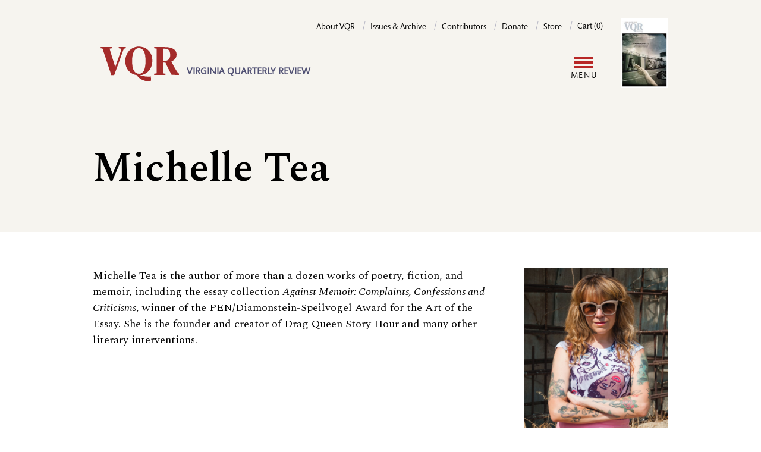

--- FILE ---
content_type: text/html; charset=UTF-8
request_url: https://www.vqronline.org/people/michelle-tea
body_size: 6943
content:
<!DOCTYPE html>
<html lang="en" dir="ltr" prefix="og: https://ogp.me/ns#">
  <head>
    <meta charset="utf-8" />
<link rel="canonical" href="https://www.vqronline.org/people/michelle-tea" />
<meta name="Generator" content="Drupal 10 (https://www.drupal.org); Commerce 2" />
<meta name="MobileOptimized" content="width" />
<meta name="HandheldFriendly" content="true" />
<meta name="viewport" content="width=device-width, initial-scale=1.0" />
<link rel="icon" href="/themes/custom/vqr_d10/favicon.ico" type="image/vnd.microsoft.icon" />
<script>window.a2a_config=window.a2a_config||{};a2a_config.callbacks=[];a2a_config.overlays=[];a2a_config.templates={};a2a_config.icon_color = "transparent,black";

a2a_config.templates.email = {
    subject: "Check this out: ${title}",
    body: "Click the link:\n${link}",
};

a2a_config.templates.twitter = {
    text: "Reading: ${title} ${link}",
    hashtags: "sharing,social",
    related: "AddToAny,Twitter",
};
a2a_config.thanks = {
    postShare: true,
    ad: false,
};</script>

    <title>Michelle Tea | VQR</title>
    <link rel="stylesheet" media="all" href="/sites/default/files/css/css_McLEzEg4LkYq0YzUbJ3Q870P8JgtRGhsxZ6V8HMeF9c.css?delta=0&amp;language=en&amp;theme=vqr_d10&amp;include=[base64]" />
<link rel="stylesheet" media="all" href="/sites/default/files/css/css_uWbJjjnKKP15X2RBwaL_260tvS2Jq1MAJSWgnFrcUsU.css?delta=1&amp;language=en&amp;theme=vqr_d10&amp;include=[base64]" />

    <script type="application/json" data-drupal-selector="drupal-settings-json">{"path":{"baseUrl":"\/","pathPrefix":"","currentPath":"node\/373","currentPathIsAdmin":false,"isFront":false,"currentLanguage":"en"},"pluralDelimiter":"\u0003","suppressDeprecationErrors":true,"gtag":{"tagId":"","consentMode":false,"otherIds":[],"events":[],"additionalConfigInfo":[]},"ajaxPageState":{"libraries":"[base64]","theme":"vqr_d10","theme_token":null},"ajaxTrustedUrl":{"\/search":true},"gtm":{"tagId":null,"settings":{"data_layer":"dataLayer","include_classes":false,"allowlist_classes":"","blocklist_classes":"","include_environment":false,"environment_id":"","environment_token":""},"tagIds":["GTM-5DX9TG"]},"user":{"uid":0,"permissionsHash":"004854254b58ec6e15eacb98b1996acef05f852d9a9a56d587b7cb980a0d4de4"}}</script>
<script src="/sites/default/files/js/js_-Cgw2lC9LSSC000CFuL5QXEqdYOzSq1G6pgF2_Km_7k.js?scope=header&amp;delta=0&amp;language=en&amp;theme=vqr_d10&amp;include=eJxdyFEKwjAQhOELhUZPtEyTadAmWd0spb29FUTQl5_5Bjm7oh8RnzEtpt3DTHeacH_oYJblVk-OWNhpqCFpa7RESTCP78hcNa2hqJZKcZRYzvx7wh3779nC9jTJ10ucMfjFYNKeYYd0bC8oXT_Q"></script>
<script src="/modules/contrib/google_tag/js/gtag.js?t8ro43"></script>
<script src="/modules/contrib/google_tag/js/gtm.js?t8ro43"></script>

  </head>
  <body class="path-node page-node-type-person">
        <a href="#main-content" class="visually-hidden focusable skip-link">
      Skip to main content
    </a>
    <noscript><iframe src="https://www.googletagmanager.com/ns.html?id=GTM-5DX9TG"
                  height="0" width="0" style="display:none;visibility:hidden"></iframe></noscript>

      <div class="dialog-off-canvas-main-canvas" data-off-canvas-main-canvas>
      <header class="bg-cream pt-[30px] relative after:content-[''] xl:after:content-none after:absolute after:top-0 after:bottom-0 after:left-0 after:right-0 after:bg-cream after:z-[19]">
    <div class="container flex xl:flex-row xl:justify-between flex-col">

          <!-- include '@pages/region.twig' -->
<!-- include '@organisms/site/branding/branding.twig' -->
<div id="site-branding" class="z-20 xl:order-1 order-2">
      <a href="/" rel="home" class="site-logo border-0 hover:border-0 focus:border-0"><img class="inline-block" src="/themes/custom/vqr_d10/images/VQR-web-logo-02.svg" alt="Home" /></a>
        <div class="site-slogan hidden md:inline-block w-[224px] ml-2 align-bottom pb-[6px] text-base text-purple uppercase font-bold font-sans leading-[120%]">VIRGINIA QUARTERLY REVIEW</div>
  </div>

  
          <!-- include '@pages/region.twig' -->
<!-- include '@molecules/navigation/utility-nav/utility-nav-block.twig' -->
<nav role="navigation" aria-labelledby="block-vqr-d10-utility-menu" id="block-vqr-d10-utility" class="block block-menu navigation menu--utility xl:order-2 order-1 z-20">
            
  <h2 class="visually-hidden" id="block-vqr-d10-utility-menu">Utility</h2>
  

        
    <!-- include '@molecules/navigation/utility-nav/utility-nav.twig' -->
     <ul class="utility-nav xl:float-none md:float-right" aria-label="Utility menu">
          <li class="utiltiy-nav__item md:after:content-['/'] md:after:text-purple-200 md:after:mx-2 xl:pb-0 md:pb-[20px]">
        <a class="utility-nav__link text-sm font-sans no-underline border-b-0" href="/about-vqr">About VQR</a>
      </li>
          <li class="utiltiy-nav__item md:after:content-['/'] md:after:text-purple-200 md:after:mx-2 xl:pb-0 md:pb-[20px]">
        <a class="utility-nav__link text-sm font-sans no-underline border-b-0" href="/issues">Issues &amp; Archive</a>
      </li>
          <li class="utiltiy-nav__item md:after:content-['/'] md:after:text-purple-200 md:after:mx-2 xl:pb-0 md:pb-[20px]">
        <a class="utility-nav__link text-sm font-sans no-underline border-b-0" href="/contributors">Contributors</a>
      </li>
          <li class="utiltiy-nav__item md:after:content-['/'] md:after:text-purple-200 md:after:mx-2 xl:pb-0 md:pb-[20px]">
        <a class="utility-nav__link text-sm font-sans no-underline border-b-0" href="/donate">Donate</a>
      </li>
          <li class="utiltiy-nav__item md:after:content-['/'] md:after:text-purple-200 md:after:mx-2 xl:pb-0 md:pb-[20px]">
        <a class="utility-nav__link text-sm font-sans no-underline border-b-0" href="/store">Store</a>
      </li>
        <li class="utiltiy-nav__item">
      <!-- include '@organisms/site/block/block-bare.twig' -->
<div class="cart--cart-block inline-block">
  <div class="cart-block--summary">
            <a class="cart-block--link__expand utility-nav__link text-sm font-sans no-underline border-b-0" href="/cart">
      <span class="cart-block--summary__count">Cart (0)</span>
    </a>
  </div>
  </div>


    </li>
  </ul>



  </nav>

  
    </div>

    <div class="container pt-[20px] xl:py-5 relative flex items-center">
      <div class="grow">
          <!-- include '@pages/region.twig' -->
<!-- include '@organisms/site/block/system-menu-block.twig' -->
<nav role="navigation" aria-labelledby="block-vqr-d10-main-menu-menu" id="block-vqr-d10-main-menu" class="block block-menu navigation menu--main">
            
  <h2 class="visually-hidden" id="block-vqr-d10-main-menu-menu">Main navigation</h2>
  

        <!-- include '@molecules/navigation/main-nav/simplenav.twig' -->

<!-- Mobile display toggle -->
<input class="menutoggle__checkbox" type="checkbox" id="togglebox"/>
<label class="menutoggle__label" for="togglebox">
  <span class="menutoggle__icon"></span>
  <span class="menutoggle__text">Menu</span>
</label>

<div class="simplenav__wrapper">
  <ul class="simplenav">
          <li class="simplenav__item xl:after:content-['/'] xl:after:text-purple-200 xl:after:ml-3">
        <a class="simplenav__link" href="/online/essays ">Essays</a>
      </li>
          <li class="simplenav__item xl:after:content-['/'] xl:after:text-purple-200 xl:after:ml-3">
        <a class="simplenav__link" href="/online/fiction ">Fiction</a>
      </li>
          <li class="simplenav__item xl:after:content-['/'] xl:after:text-purple-200 xl:after:ml-3">
        <a class="simplenav__link" href="/online/reporting ">Reporting</a>
      </li>
          <li class="simplenav__item xl:after:content-['/'] xl:after:text-purple-200 xl:after:ml-3">
        <a class="simplenav__link" href="/online/poetry ">Poetry</a>
      </li>
          <li class="simplenav__item xl:after:content-['/'] xl:after:text-purple-200 xl:after:ml-3">
        <a class="simplenav__link" href="/online/portfolios ">Portfolios</a>
      </li>
          <li class="simplenav__item xl:after:content-['/'] xl:after:text-purple-200 xl:after:ml-3">
        <a class="simplenav__link" href="/online/columns ">Columns</a>
      </li>
          <li class="simplenav__item ">
        <a class="simplenav__link" href="/online/special-projects ">Special projects</a>
      </li>
              <li class="simplenav__item">


    <!-- include '@molecules/navigation/secondary-nav/secondary-nav.twig' -->
    <ul class="secondary-nav mb-4 xl:mb-0" aria-label="Seondary menu">
    <li class="block xl:hidden">
      <!-- include '@pages/region.twig' -->
<div class="views-exposed-form bef-exposed-form block block-views block-views-exposed-filter-blocksite-search-search-page" data-drupal-selector="views-exposed-form-site-search-search-page" id="block-vqr-d10-exposedformsite-searchsearch-page">
  
    
      <!-- include '@molecules/forms/form.twig' -->
<form action="/search" method="get" id="views-exposed-form-site-search-search-page" accept-charset="UTF-8">
  <div class="form--inline clearfix">
  <div class="js-form-item form-item js-form-type-textfield form-type-textfield js-form-item-fulltext-search form-item-fulltext-search">
      <label for="edit-fulltext-search">Enter your keywords</label>
        <!-- include '@atoms/form-elements/input.twig' -->
<input data-drupal-selector="edit-fulltext-search" type="text" id="edit-fulltext-search" name="fulltext-search" value="" size="30" maxlength="128" placeholder="Search" class="form-text form-input py-2 px-2 border-1 border-purple-200" />

        </div>
<div data-drupal-selector="edit-actions" class="form-actions js-form-wrapper form-wrapper" id="edit-actions"><!-- include '@atoms/form-elements/submit.twig' -->
  
<input data-drupal-selector="edit-submit-site-search" type="submit" id="edit-submit-site-search" value="Search" class="button js-form-submit form-submit inline-block bg-black text-white uppercase font-normal tracking-widest no-underline border-1 pt-3 pb-2 px-6 rounded-full mb-[20px]" />
</div>

</div>

</form>

  </div>

    </li>
    <li class="hidden xl:inline-block menu-item my-1 mr-4">
      <button class="button button-secondary" type="button" aria-expanded="true" aria-controls="id_search_form">Search</button>
    </li>
              <li class="button button-secondary menu-item my-1">
      <a href="/user/login?destination=/people/michelle-tea" data-drupal-link-query="{&quot;destination&quot;:&quot;\/people\/michelle-tea&quot;}" data-drupal-link-system-path="user/login">Log in</a>
    </li>
    </ul>


</li>
      <li class="simplenav__item">
    <!-- include '@molecules/navigation/utility-nav/utility-nav.twig' -->
     <ul class="utility-nav xl:float-none md:float-right" aria-label="Utility menu">
          <li class="utiltiy-nav__item md:after:content-['/'] md:after:text-purple-200 md:after:mx-2 xl:pb-0 md:pb-[20px]">
        <a class="utility-nav__link text-sm font-sans no-underline border-b-0" href="/about-vqr">About VQR</a>
      </li>
          <li class="utiltiy-nav__item md:after:content-['/'] md:after:text-purple-200 md:after:mx-2 xl:pb-0 md:pb-[20px]">
        <a class="utility-nav__link text-sm font-sans no-underline border-b-0" href="/issues">Issues &amp; Archive</a>
      </li>
          <li class="utiltiy-nav__item md:after:content-['/'] md:after:text-purple-200 md:after:mx-2 xl:pb-0 md:pb-[20px]">
        <a class="utility-nav__link text-sm font-sans no-underline border-b-0" href="/contributors">Contributors</a>
      </li>
          <li class="utiltiy-nav__item md:after:content-['/'] md:after:text-purple-200 md:after:mx-2 xl:pb-0 md:pb-[20px]">
        <a class="utility-nav__link text-sm font-sans no-underline border-b-0" href="/donate">Donate</a>
      </li>
          <li class="utiltiy-nav__item md:after:content-['/'] md:after:text-purple-200 md:after:mx-2 xl:pb-0 md:pb-[20px]">
        <a class="utility-nav__link text-sm font-sans no-underline border-b-0" href="/store">Store</a>
      </li>
        <li class="utiltiy-nav__item">
      <!-- include '@organisms/site/block/block-bare.twig' -->
<div class="cart--cart-block inline-block">
  <div class="cart-block--summary">
            <a class="cart-block--link__expand utility-nav__link text-sm font-sans no-underline border-b-0" href="/cart">
      <span class="cart-block--summary__count">Cart (0)</span>
    </a>
  </div>
  </div>


    </li>
  </ul>


</li>
      </ul>
</div>

  </nav>

        </div>

      <div class="shrink">
          <!-- include '@pages/region.twig' -->
<!-- include '@organisms/site/block/system-menu-block.twig' -->
<nav role="navigation" aria-labelledby="block-vqr-d10-account-menu-menu" id="block-vqr-d10-account-menu" class="block block-menu navigation menu--account">
            
  <h2 class="visually-hidden" id="block-vqr-d10-account-menu-menu">User account menu</h2>
  

        


    <!-- include '@molecules/navigation/secondary-nav/secondary-nav.twig' -->
    <ul class="secondary-nav mb-4 xl:mb-0" aria-label="Seondary menu">
    <li class="block xl:hidden">
      <!-- include '@pages/region.twig' -->
<div class="views-exposed-form bef-exposed-form block block-views block-views-exposed-filter-blocksite-search-search-page" data-drupal-selector="views-exposed-form-site-search-search-page" id="block-vqr-d10-exposedformsite-searchsearch-page">
  
    
      <!-- include '@molecules/forms/form.twig' -->
<form action="/search" method="get" id="views-exposed-form-site-search-search-page" accept-charset="UTF-8">
  <div class="form--inline clearfix">
  <div class="js-form-item form-item js-form-type-textfield form-type-textfield js-form-item-fulltext-search form-item-fulltext-search">
      <label for="edit-fulltext-search">Enter your keywords</label>
        <!-- include '@atoms/form-elements/input.twig' -->
<input data-drupal-selector="edit-fulltext-search" type="text" id="edit-fulltext-search" name="fulltext-search" value="" size="30" maxlength="128" placeholder="Search" class="form-text form-input py-2 px-2 border-1 border-purple-200" />

        </div>
<div data-drupal-selector="edit-actions" class="form-actions js-form-wrapper form-wrapper" id="edit-actions"><!-- include '@atoms/form-elements/submit.twig' -->
  
<input data-drupal-selector="edit-submit-site-search" type="submit" id="edit-submit-site-search" value="Search" class="button js-form-submit form-submit inline-block bg-black text-white uppercase font-normal tracking-widest no-underline border-1 pt-3 pb-2 px-6 rounded-full mb-[20px]" />
</div>

</div>

</form>

  </div>

    </li>
    <li class="hidden xl:inline-block menu-item my-1 mr-4">
      <button class="button button-secondary" type="button" aria-expanded="true" aria-controls="id_search_form">Search</button>
    </li>
              <li class="button button-secondary menu-item my-1">
      <a href="/user/login?destination=/people/michelle-tea" data-drupal-link-query="{&quot;destination&quot;:&quot;\/people\/michelle-tea&quot;}" data-drupal-link-system-path="user/login">Log in</a>
    </li>
    </ul>



  </nav>

        </div>

      <div class="shrink pl-[20px] current-issue-cover">
        <!-- include '@organisms/issue/current-issue-cover-block.twig' -->
<div>
  <a href="/product/336">
    <!-- include '@atoms/media/media-resize.twig' -->
<article class="media media--type-image media--view-mode-cke-media-resize-small">
  
      <!-- include '@atoms/field/field.twig' -->

  <div>
    <div class="visually-hidden">Image</div>
              <div class="field__item">  <!-- include '@atoms/images/image.twig' -->
  <img loading="lazy" src="/sites/default/files/styles/cke_media_resize_small/public/2025-11/CVR-Summer2025.jpg?itok=5lYmho5E" width="200" height="296" alt="Cover photo by Lynn Johnson. Portraits of women of Librino as public art installation on side of a roadway. Cover photo by Lynn Johnson." class="image-style-cke-media-resize-small" />


</div>
          </div>

      </article>

  </a>
</div>

      </div>

    </div>


    <div class="container search-form" id="id_search_form">
          <!-- include '@pages/region.twig' -->
<div class="views-exposed-form bef-exposed-form block block-views block-views-exposed-filter-blocksite-search-search-page" data-drupal-selector="views-exposed-form-site-search-search-page" id="block-vqr-d10-exposedformsite-searchsearch-page">
  
    
      <!-- include '@molecules/forms/form.twig' -->
<form action="/search" method="get" id="views-exposed-form-site-search-search-page" accept-charset="UTF-8">
  <div class="form--inline clearfix">
  <div class="js-form-item form-item js-form-type-textfield form-type-textfield js-form-item-fulltext-search form-item-fulltext-search">
      <label for="edit-fulltext-search">Enter your keywords</label>
        <!-- include '@atoms/form-elements/input.twig' -->
<input data-drupal-selector="edit-fulltext-search" type="text" id="edit-fulltext-search" name="fulltext-search" value="" size="30" maxlength="128" placeholder="Search" class="form-text form-input py-2 px-2 border-1 border-purple-200" />

        </div>
<div data-drupal-selector="edit-actions" class="form-actions js-form-wrapper form-wrapper" id="edit-actions"><!-- include '@atoms/form-elements/submit.twig' -->
  
<input data-drupal-selector="edit-submit-site-search" type="submit" id="edit-submit-site-search" value="Search" class="button js-form-submit form-submit inline-block bg-black text-white uppercase font-normal tracking-widest no-underline border-1 pt-3 pb-2 px-6 rounded-full mb-[20px]" />
</div>

</div>

</form>

  </div>

      </div>

  </header>

      <!-- include '@pages/region.twig' -->

  


      
  
  <main class="relative">
    <a id="main-content" tabindex="-1"></a>

    <div class="main-content">
          <!-- include '@pages/region.twig' -->
<div data-drupal-messages-fallback class="hidden"></div><div id="block-vqr-d10-content" class="block block-system block-system-main-block">
  
    
      <!-- include '@organisms/person/person.twig' -->
<article class="contributor node--view-mode-full">
  <div class="contributor--header bg-cream">
        <div class="contributor--title container">
      <div class="margins pt-[80px] pb-[40px]">
        
                <h1 class="font-serif mb-[20px]">Michelle Tea</h1>
        
       </div>
    </div>
  </div>

  <div class="contributor--content">
    <div class="container">
      <div class="margins pt-[60px]">
                  <h2 class="sr-only">Biography</h2>
                <div class="flex">
          <div class="contributor--text mr-[40px]">
            <div class="mb-[60px]">
              <!-- include '@atoms/text/text-formatted.twig' -->

            <div class="text-formatted prose field__item"><p>Michelle Tea is the author of more than a dozen works of poetry, fiction, and memoir, including the essay collection <em>Against Memoir: Complaints, Confessions and Criticisms</em>, winner of the PEN/Diamonstein-Speilvogel Award for the Art of the Essay. She is the founder and creator of Drag Queen Story Hour and many other literary&nbsp;interventions.</p></div>
      
              
            </div>
          </div>
          <div class="contributor--image w-1/4 shrink-0">
            <!-- include '@atoms/field/field.twig' -->

            <div class="field__item"><!-- include '@atoms/media/media.twig' -->
<article class="media media--type-image media--view-mode-default w-fit mx-auto">
        <!-- include '@atoms/field/field.twig' -->

            <div class="field__item">  <!-- include '@atoms/images/image.twig' -->
  <img loading="lazy" src="/sites/default/files/person/tea.jpg" width="997" height="1500" alt="" />

</div>
      
  </article></div>
      
          </div>
        </div>

                          <div class="views-element-container"><div class="view view-stories view-id-stories view-display-id-stories_by_contributor_block js-view-dom-id-0c9fafe9aafd200bc149dfc8bc94b3053c4bc6c6ec1774fa01c9b2e7399fa7c8">
  
    
      
      <div class="view-content">
      <!-- include '@organisms/person/works-by-contributor-block.twig' -->
<div class="mb-[60px]">
  <h2 class="hanger">See Work</h2>
          <div class="odd pb-[60px]"><!-- include '@organisms/story/story-teaser-listing-horizontal.twig' -->
<div class="story-teaser-listing-horizontal lg:grid grid-cols-2 gap-[40px] items-center mb-[60px] md:mb-0">
  <div class="story--text">
    <div class="font-sans text-xs pb-[10px]">
    ESSAYS
     / 
    Fall 2019
    </div>
    <h3 class="mb-0"><a class="no-underline border-0" href="/fall-2019/essays/reaper-madness">Reaper Madness</a></h3>

    <div class="text-sm font-sans py-[10px] flex flex-wrap">
                                        <!-- include '@organisms/story/contributor-by-line.twig' -->
  <span class="primary shrink-0">
  By <a class="no-underline border-0" href="/people/michelle-tea">Michelle Tea</a></span>
                                        ,&nbsp;<!-- include '@organisms/story/contributor-by-line.twig' -->
  <span class="primary shrink-0">
  Illustration by <a class="no-underline border-0" href="/people/landis-blair">Landis Blair</a></span>
          </div>
    <div class="story--excerpt text-base">
      <!-- include '@atoms/text/text-formatted.twig' -->

            <div class="text-formatted prose field__item">  <p>When your four-year-old begins talking incessantly about death, there are a few tactics for dealing with it. One is curiosity. <em>Why do you want to die? Why do you hope you die today? Why do you love to die? Why do you want to kill yourself?</em>...</p>

</div>
      
    </div>
  </div>
  <div class="story--image">
          <a href="/fall-2019/essays/reaper-madness"><!-- include '@atoms/media/media.twig' -->
<article class="media media--type-image media--view-mode-teaser w-fit mx-auto">
        <!-- include '@atoms/field/field.twig' -->

            <div class="field__item">    <picture>
                  <source srcset="/sites/default/files/styles/teaser_medium/public/blair-death-fb.jpg?itok=Dr-Q4NuI 1x" media="all and (min-width: 1420px)" type="image/jpeg" width="341" height="227"/>
              <source srcset="/sites/default/files/styles/teaser_small/public/blair-death-fb.jpg?itok=xbktPoLM 1x" media="all and (min-width: 1000px)" type="image/jpeg" width="296" height="197"/>
              <source srcset="/sites/default/files/styles/max_650x650/public/blair-death-fb.jpg?itok=eLgYxgKq 1x" media="all and (min-width: 700px)" type="image/jpeg" width="650" height="433"/>
              <source srcset="/sites/default/files/styles/max_650x650/public/blair-death-fb.jpg?itok=eLgYxgKq 1x" media="all and (min-width: 500px)" type="image/jpeg" width="650" height="433"/>
                  <!-- include '@atoms/images/image.twig' -->
  <img loading="lazy" width="650" height="433" src="/sites/default/files/styles/max_650x650/public/blair-death-fb.jpg?itok=eLgYxgKq" alt="" />

  </picture>

</div>
      
  </article></a>
      </div>
</div>
</div>
  </div>
    </div>
  
      <!-- include '@molecules/navigation/pager/pager.twig' -->

          </div>
</div>

            
      </div>
    </div>
  </div>
</article>

  </div>

      </div>

  </main>
    
  <footer class="footer">
    <div class="container">

      <div class="lg:flex justify-between items-end py-8">
        <div class="col_left mb-[20px] lg:mb-0">
          <div class="font-sans font-bold uppercase mb-4 text-purple">Virginia Quarterly Review</div>
          <div>5 Boar’s Head Lane, P.O. Box 400223</div>
          <div>Charlottesville, VA 22904</div>
        </div>
        <div class="col_middle mb-[20px] lg:mb-0">
          <div>Tel: 434-924-3675</div>
          <div>Fax: 434-924-1397</div>
        </div>
        <div class="col_right">
                    <!-- include '@pages/region.twig' -->
<div id="block-vqr-d10-addtoanyfollowbuttons" class="block block-addtoany block-addtoany-follow-block">
  
    
      
<span class="a2a_kit a2a_kit_size_32 a2a_follow addtoany_list"><a class="a2a_button_facebook" href="https://www.facebook.com/vqreview" aria-label="Facebook"></a><a class="a2a_button_x" href="https://twitter.com/vqr" aria-label="X"></a><a class="a2a_button_instagram" href="https://www.instagram.com/vqreview/?hl=en" aria-label="Instagram"></a></span>

  </div>

              </div>
      </div>

      <div class="lg:flex justify-between items-end py-4">
        <div class="text-xs mb-[20px] lg:mb-0">Copyright ©2024 The Virginia Quarterly Review. All rights reserved. / <a class="font-sans font-bold uppercase mb-4 text-purple" href="/about-vqr/contact-us">Contact VQR</a> / <a class="font-sans font-bold uppercase mb-4 text-purple" href="/privacy-policy">Privacy policy</a></div>
        <div>
          <a class="footer-logo" href="https://www.virginia.edu/" rel="home">
            <img src="/themes/custom/vqr_d10/images/uva-logo.svg" alt="Home">
          </a>
        </div>
      </div>
    </div>
  </footer>

  </div>

    
    <script src="/sites/default/files/js/js_IBofOatajtSwnsi7I9qqCh7f1A-TEvVGaLiGGFbhsyY.js?scope=footer&amp;delta=0&amp;language=en&amp;theme=vqr_d10&amp;include=eJxdyFEKwjAQhOELhUZPtEyTadAmWd0spb29FUTQl5_5Bjm7oh8RnzEtpt3DTHeacH_oYJblVk-OWNhpqCFpa7RESTCP78hcNa2hqJZKcZRYzvx7wh3779nC9jTJ10ucMfjFYNKeYYd0bC8oXT_Q"></script>
<script src="https://static.addtoany.com/menu/page.js" defer></script>
<script src="/sites/default/files/js/js_xI9XAoBmG3Ic54VyaRbeWAsBKG8NG-ZlsasGpotmeO0.js?scope=footer&amp;delta=2&amp;language=en&amp;theme=vqr_d10&amp;include=eJxdyFEKwjAQhOELhUZPtEyTadAmWd0spb29FUTQl5_5Bjm7oh8RnzEtpt3DTHeacH_oYJblVk-OWNhpqCFpa7RESTCP78hcNa2hqJZKcZRYzvx7wh3779nC9jTJ10ucMfjFYNKeYYd0bC8oXT_Q"></script>

  </body>
</html>
